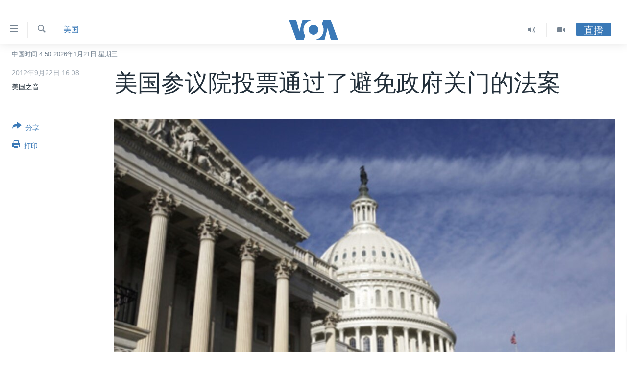

--- FILE ---
content_type: text/html; charset=utf-8
request_url: https://www.voachinese.com/a/us-senators-vote-to-avoud-government-shut-down-20120922/1512854.html
body_size: 14385
content:

<!DOCTYPE html>
<html lang="zh" dir="ltr" class="no-js">
<head>
<link href="/Content/responsive/VOA/zh-CN/VOA-zh-CN.css?&amp;av=0.0.0.0&amp;cb=306" rel="stylesheet"/>
<script src="https://tags.voachinese.com/voa-pangea/prod/utag.sync.js"></script> <script type='text/javascript' src='https://www.youtube.com/iframe_api' async></script>
<script type="text/javascript">
//a general 'js' detection, must be on top level in <head>, due to CSS performance
document.documentElement.className = "js";
var cacheBuster = "306";
var appBaseUrl = "/";
var imgEnhancerBreakpoints = [0, 144, 256, 408, 650, 1023, 1597];
var isLoggingEnabled = false;
var isPreviewPage = false;
var isLivePreviewPage = false;
if (!isPreviewPage) {
window.RFE = window.RFE || {};
window.RFE.cacheEnabledByParam = window.location.href.indexOf('nocache=1') === -1;
const url = new URL(window.location.href);
const params = new URLSearchParams(url.search);
// Remove the 'nocache' parameter
params.delete('nocache');
// Update the URL without the 'nocache' parameter
url.search = params.toString();
window.history.replaceState(null, '', url.toString());
} else {
window.addEventListener('load', function() {
const links = window.document.links;
for (let i = 0; i < links.length; i++) {
links[i].href = '#';
links[i].target = '_self';
}
})
}
var pwaEnabled = false;
var swCacheDisabled;
</script>
<meta charset="utf-8" />
<title>美国参议院投票通过了避免政府关门的法案</title>
<meta name="description" content="美国参议院星期六凌晨批准了一项法案，为政府提供今后6个月的经费，防止政府在10月关门。预期奥巴马总统会签署这个法案，使之成为法律。这个法案是以62票比30票通过的。共和党参议员兰德.保罗曾力图阻止参议院就这个法案投票....." />
<meta name="keywords" content="美国" />
<meta name="viewport" content="width=device-width, initial-scale=1.0" />
<meta http-equiv="X-UA-Compatible" content="IE=edge" />
<meta name="robots" content="max-image-preview:large"><meta property="fb:pages" content="79273905685" />
<meta name="msvalidate.01" content="3286EE554B6F672A6F2E608C02343C0E" />
<link href="https://www.voachinese.com/a/us-senators-vote-to-avoud-government-shut-down-20120922/1512854.html" rel="canonical" />
<meta name="apple-mobile-web-app-title" content="美国之音" />
<meta name="apple-mobile-web-app-status-bar-style" content="black" />
<meta name="apple-itunes-app" content="app-id=632618796, app-argument=//1512854.ltr" />
<meta content="美国参议院投票通过了避免政府关门的法案" property="og:title" />
<meta content="美国参议院星期六凌晨批准了一项法案，为政府提供今后6个月的经费，防止政府在10月关门。预期奥巴马总统会签署这个法案，使之成为法律。这个法案是以62票比30票通过的。共和党参议员兰德.保罗曾力图阻止参议院就这个法案投票....." property="og:description" />
<meta content="article" property="og:type" />
<meta content="https://www.voachinese.com/a/us-senators-vote-to-avoud-government-shut-down-20120922/1512854.html" property="og:url" />
<meta content="美国之音" property="og:site_name" />
<meta content="https://www.facebook.com/voachinese" property="article:publisher" />
<meta content="https://gdb.voanews.com/f7fc90ee-0589-430e-b3ac-d6529af5bb8f_w1200_h630.jpg" property="og:image" />
<meta content="1200" property="og:image:width" />
<meta content="630" property="og:image:height" />
<meta content="373799889356691" property="fb:app_id" />
<meta content="美国之音" name="Author" />
<meta content="summary_large_image" name="twitter:card" />
<meta content="@voachinese" name="twitter:site" />
<meta content="https://gdb.voanews.com/f7fc90ee-0589-430e-b3ac-d6529af5bb8f_w1200_h630.jpg" name="twitter:image" />
<meta content="美国参议院投票通过了避免政府关门的法案" name="twitter:title" />
<meta content="美国参议院星期六凌晨批准了一项法案，为政府提供今后6个月的经费，防止政府在10月关门。预期奥巴马总统会签署这个法案，使之成为法律。这个法案是以62票比30票通过的。共和党参议员兰德.保罗曾力图阻止参议院就这个法案投票....." name="twitter:description" />
<link rel="amphtml" href="https://www.voachinese.com/amp/us-senators-vote-to-avoud-government-shut-down-20120922/1512854.html" />
<script type="application/ld+json">{"articleSection":"美国","isAccessibleForFree":true,"headline":"美国参议院投票通过了避免政府关门的法案","inLanguage":"zh-CN","keywords":"美国","author":{"@type":"Person","url":"https://www.voachinese.com/author/美国之音/kgmit","description":"","image":{"@type":"ImageObject"},"name":"美国之音"},"datePublished":"2012-09-22 08:08:10Z","dateModified":"2012-09-22 10:38:10Z","publisher":{"logo":{"width":512,"height":220,"@type":"ImageObject","url":"https://www.voachinese.com/Content/responsive/VOA/zh-CN/img/logo.png"},"@type":"NewsMediaOrganization","url":"https://www.voachinese.com","sameAs":["https://twitter.com/voachinese","https://www.youtube.com/voachinese","https://www.facebook.com/voachinese","https://www.instagram.com/voachinese/","https://www.threads.com/@voachinese","https://t.me/voachinese","https://www.whatsapp.com/channel/0029VasToscK0IBfPwWJIn3o"],"name":"美国之音中文网","alternateName":""},"@context":"https://schema.org","@type":"NewsArticle","mainEntityOfPage":"https://www.voachinese.com/a/us-senators-vote-to-avoud-government-shut-down-20120922/1512854.html","url":"https://www.voachinese.com/a/us-senators-vote-to-avoud-government-shut-down-20120922/1512854.html","description":"美国参议院星期六凌晨批准了一项法案，为政府提供今后6个月的经费，防止政府在10月关门。预期奥巴马总统会签署这个法案，使之成为法律。这个法案是以62票比30票通过的。共和党参议员兰德.保罗曾力图阻止参议院就这个法案投票.....","image":{"width":1080,"height":608,"@type":"ImageObject","url":"https://gdb.voanews.com/f7fc90ee-0589-430e-b3ac-d6529af5bb8f_w1080_h608.jpg"},"name":"美国参议院投票通过了避免政府关门的法案"}</script>
<script src="/Scripts/responsive/infographics.b?v=dVbZ-Cza7s4UoO3BqYSZdbxQZVF4BOLP5EfYDs4kqEo1&amp;av=0.0.0.0&amp;cb=306"></script>
<script src="/Scripts/responsive/loader.b?v=Q26XNwrL6vJYKjqFQRDnx01Lk2pi1mRsuLEaVKMsvpA1&amp;av=0.0.0.0&amp;cb=306"></script>
<link rel="icon" type="image/svg+xml" href="/Content/responsive/VOA/img/webApp/favicon.svg" />
<link rel="alternate icon" href="/Content/responsive/VOA/img/webApp/favicon.ico" />
<link rel="apple-touch-icon" sizes="152x152" href="/Content/responsive/VOA/img/webApp/ico-152x152.png" />
<link rel="apple-touch-icon" sizes="144x144" href="/Content/responsive/VOA/img/webApp/ico-144x144.png" />
<link rel="apple-touch-icon" sizes="114x114" href="/Content/responsive/VOA/img/webApp/ico-114x114.png" />
<link rel="apple-touch-icon" sizes="72x72" href="/Content/responsive/VOA/img/webApp/ico-72x72.png" />
<link rel="apple-touch-icon-precomposed" href="/Content/responsive/VOA/img/webApp/ico-57x57.png" />
<link rel="icon" sizes="192x192" href="/Content/responsive/VOA/img/webApp/ico-192x192.png" />
<link rel="icon" sizes="128x128" href="/Content/responsive/VOA/img/webApp/ico-128x128.png" />
<meta name="msapplication-TileColor" content="#ffffff" />
<meta name="msapplication-TileImage" content="/Content/responsive/VOA/img/webApp/ico-144x144.png" />
<link rel="alternate" type="application/rss+xml" title="VOA - Top Stories [RSS]" href="/api/" />
<link rel="sitemap" type="application/rss+xml" href="/sitemap.xml" />
</head>
<body class=" nav-no-loaded cc_theme pg-article print-lay-article js-category-to-nav nojs-images date-time-enabled">
<script type="text/javascript" >
var analyticsData = {url:"https://www.voachinese.com/a/us-senators-vote-to-avoud-government-shut-down-20120922/1512854.html",property_id:"521",article_uid:"1512854",page_title:"美国参议院投票通过了避免政府关门的法案",page_type:"article",content_type:"article",subcontent_type:"article",last_modified:"2012-09-22 10:38:10Z",pub_datetime:"2012-09-22 08:08:10Z",pub_year:"2012",pub_month:"09",pub_day:"22",pub_hour:"08",pub_weekday:"Saturday",section:"美国",english_section:"us",byline:"美国之音",categories:"us",domain:"www.voachinese.com",language:"Mandarin",language_service:"VOA Mandarin",platform:"web",copied:"no",copied_article:"",copied_title:"",runs_js:"Yes",cms_release:"8.44.0.0.306",enviro_type:"prod",slug:"us-senators-vote-to-avoud-government-shut-down-20120922",entity:"VOA",short_language_service:"MAN",platform_short:"W",page_name:"美国参议院投票通过了避免政府关门的法案"};
</script>
<noscript><iframe src="https://www.googletagmanager.com/ns.html?id=GTM-N8MP7P" height="0" width="0" style="display:none;visibility:hidden"></iframe></noscript><script type="text/javascript" data-cookiecategory="analytics">
var gtmEventObject = Object.assign({}, analyticsData, {event: 'page_meta_ready'});window.dataLayer = window.dataLayer || [];window.dataLayer.push(gtmEventObject);
if (top.location === self.location) { //if not inside of an IFrame
var renderGtm = "true";
if (renderGtm === "true") {
(function(w,d,s,l,i){w[l]=w[l]||[];w[l].push({'gtm.start':new Date().getTime(),event:'gtm.js'});var f=d.getElementsByTagName(s)[0],j=d.createElement(s),dl=l!='dataLayer'?'&l='+l:'';j.async=true;j.src='//www.googletagmanager.com/gtm.js?id='+i+dl;f.parentNode.insertBefore(j,f);})(window,document,'script','dataLayer','GTM-N8MP7P');
}
}
</script>
<!--Analytics tag js version start-->
<script type="text/javascript" data-cookiecategory="analytics">
var utag_data = Object.assign({}, analyticsData, {});
if(typeof(TealiumTagFrom)==='function' && typeof(TealiumTagSearchKeyword)==='function') {
var utag_from=TealiumTagFrom();var utag_searchKeyword=TealiumTagSearchKeyword();
if(utag_searchKeyword!=null && utag_searchKeyword!=='' && utag_data["search_keyword"]==null) utag_data["search_keyword"]=utag_searchKeyword;if(utag_from!=null && utag_from!=='') utag_data["from"]=TealiumTagFrom();}
if(window.top!== window.self&&utag_data.page_type==="snippet"){utag_data.page_type = 'iframe';}
try{if(window.top!==window.self&&window.self.location.hostname===window.top.location.hostname){utag_data.platform = 'self-embed';utag_data.platform_short = 'se';}}catch(e){if(window.top!==window.self&&window.self.location.search.includes("platformType=self-embed")){utag_data.platform = 'cross-promo';utag_data.platform_short = 'cp';}}
(function(a,b,c,d){ a="https://tags.voachinese.com/voa-pangea/prod/utag.js"; b=document;c="script";d=b.createElement(c);d.src=a;d.type="text/java"+c;d.async=true; a=b.getElementsByTagName(c)[0];a.parentNode.insertBefore(d,a); })();
</script>
<!--Analytics tag js version end-->
<!-- Analytics tag management NoScript -->
<noscript>
<img style="position: absolute; border: none;" src="https://ssc.voachinese.com/b/ss/bbgprod,bbgentityvoa/1/G.4--NS/1169154184?pageName=voa%3aman%3aw%3aarticle%3a%e7%be%8e%e5%9b%bd%e5%8f%82%e8%ae%ae%e9%99%a2%e6%8a%95%e7%a5%a8%e9%80%9a%e8%bf%87%e4%ba%86%e9%81%bf%e5%85%8d%e6%94%bf%e5%ba%9c%e5%85%b3%e9%97%a8%e7%9a%84%e6%b3%95%e6%a1%88&amp;c6=%e7%be%8e%e5%9b%bd%e5%8f%82%e8%ae%ae%e9%99%a2%e6%8a%95%e7%a5%a8%e9%80%9a%e8%bf%87%e4%ba%86%e9%81%bf%e5%85%8d%e6%94%bf%e5%ba%9c%e5%85%b3%e9%97%a8%e7%9a%84%e6%b3%95%e6%a1%88&amp;v36=8.44.0.0.306&amp;v6=D=c6&amp;g=https%3a%2f%2fwww.voachinese.com%2fa%2fus-senators-vote-to-avoud-government-shut-down-20120922%2f1512854.html&amp;c1=D=g&amp;v1=D=g&amp;events=event1,event52&amp;c16=voa%20mandarin&amp;v16=D=c16&amp;c5=us&amp;v5=D=c5&amp;ch=%e7%be%8e%e5%9b%bd&amp;c15=mandarin&amp;v15=D=c15&amp;c4=article&amp;v4=D=c4&amp;c14=1512854&amp;v14=D=c14&amp;v20=no&amp;c17=web&amp;v17=D=c17&amp;mcorgid=518abc7455e462b97f000101%40adobeorg&amp;server=www.voachinese.com&amp;pageType=D=c4&amp;ns=bbg&amp;v29=D=server&amp;v25=voa&amp;v30=521&amp;v105=D=User-Agent " alt="analytics" width="1" height="1" /></noscript>
<!-- End of Analytics tag management NoScript -->
<div class="google-translate-container">
<div id="google_translate_element" data-page-language="zh-CN" data-included-languages="zh-CN,zh-TW"></div>
</div>
<!--*** Accessibility links - For ScreenReaders only ***-->
<section>
<div class="sr-only">
<h2>无障碍链接</h2>
<ul>
<li><a href="#content" data-disable-smooth-scroll="1">跳转到内容</a></li>
<li><a href="#navigation" data-disable-smooth-scroll="1">跳转到导航</a></li>
<li><a href="#txtHeaderSearch" data-disable-smooth-scroll="1">跳转到检索</a></li>
</ul>
</div>
</section>
<div dir="ltr">
<div id="page">
<aside>
<div class="c-lightbox overlay-modal">
<div class="c-lightbox__intro">
<h2 class="c-lightbox__intro-title"></h2>
<button class="btn btn--rounded c-lightbox__btn c-lightbox__intro-next" title="下一页">
<span class="ico ico--rounded ico-chevron-forward"></span>
<span class="sr-only">下一页</span>
</button>
</div>
<div class="c-lightbox__nav">
<button class="btn btn--rounded c-lightbox__btn c-lightbox__btn--close" title="关闭">
<span class="ico ico--rounded ico-close"></span>
<span class="sr-only">关闭</span>
</button>
<button class="btn btn--rounded c-lightbox__btn c-lightbox__btn--prev" title="上一页">
<span class="ico ico--rounded ico-chevron-backward"></span>
<span class="sr-only">上一页</span>
</button>
<button class="btn btn--rounded c-lightbox__btn c-lightbox__btn--next" title="下一页">
<span class="ico ico--rounded ico-chevron-forward"></span>
<span class="sr-only">下一页</span>
</button>
</div>
<div class="c-lightbox__content-wrap">
<figure class="c-lightbox__content">
<span class="c-spinner c-spinner--lightbox">
<img src="/Content/responsive/img/player-spinner.png"
alt="请稍等"
title="请稍等" />
</span>
<div class="c-lightbox__img">
<div class="thumb">
<img src="" alt="" />
</div>
</div>
<figcaption>
<div class="c-lightbox__info c-lightbox__info--foot">
<span class="c-lightbox__counter"></span>
<span class="caption c-lightbox__caption"></span>
</div>
</figcaption>
</figure>
</div>
<div class="hidden">
<div class="content-advisory__box content-advisory__box--lightbox">
<span class="content-advisory__box-text">此图片内容敏感，有些人可能会觉得反感或不安。</span>
<button class="btn btn--transparent content-advisory__box-btn m-t-md" value="text" type="button">
<span class="btn__text">
点击显示
</span>
</button>
</div>
</div>
</div>
<div class="print-dialogue">
<div class="container">
<h3 class="print-dialogue__title section-head">Print Options:</h3>
<div class="print-dialogue__opts">
<ul class="print-dialogue__opt-group">
<li class="form__group form__group--checkbox">
<input class="form__check " id="checkboxImages" name="checkboxImages" type="checkbox" checked="checked" />
<label for="checkboxImages" class="form__label m-t-md">图片</label>
</li>
<li class="form__group form__group--checkbox">
<input class="form__check " id="checkboxMultimedia" name="checkboxMultimedia" type="checkbox" checked="checked" />
<label for="checkboxMultimedia" class="form__label m-t-md">Multimedia</label>
</li>
</ul>
<ul class="print-dialogue__opt-group">
<li class="form__group form__group--checkbox">
<input class="form__check " id="checkboxEmbedded" name="checkboxEmbedded" type="checkbox" checked="checked" />
<label for="checkboxEmbedded" class="form__label m-t-md">Embedded Content</label>
</li>
<li class="hidden">
<input class="form__check " id="checkboxComments" name="checkboxComments" type="checkbox" />
<label for="checkboxComments" class="form__label m-t-md">评论</label>
</li>
</ul>
</div>
<div class="print-dialogue__buttons">
<button class="btn btn--secondary close-button" type="button" title="取消">
<span class="btn__text ">取消</span>
</button>
<button class="btn btn-cust-print m-l-sm" type="button" title="打印">
<span class="btn__text ">打印</span>
</button>
</div>
</div>
</div>
<div class="ctc-message pos-fix">
<div class="ctc-message__inner">Link has been copied to clipboard</div>
</div>
</aside>
<div class="hdr-20 hdr-20--big">
<div class="hdr-20__inner">
<div class="hdr-20__max pos-rel">
<div class="hdr-20__side hdr-20__side--primary d-flex">
<label data-for="main-menu-ctrl" data-switcher-trigger="true" data-switch-target="main-menu-ctrl" class="burger hdr-trigger pos-rel trans-trigger" data-trans-evt="click" data-trans-id="menu">
<span class="ico ico-close hdr-trigger__ico hdr-trigger__ico--close burger__ico burger__ico--close"></span>
<span class="ico ico-menu hdr-trigger__ico hdr-trigger__ico--open burger__ico burger__ico--open"></span>
</label>
<div class="menu-pnl pos-fix trans-target" data-switch-target="main-menu-ctrl" data-trans-id="menu">
<div class="menu-pnl__inner">
<nav class="main-nav menu-pnl__item menu-pnl__item--first">
<ul class="main-nav__list accordeon" data-analytics-tales="false" data-promo-name="link" data-location-name="nav,secnav">
<li class="main-nav__item">
<a class="main-nav__item-name main-nav__item-name--link" href="/p/9647.html" title="主页" data-item-name="voachinese-index-news" >主页</a>
</li>
<li class="main-nav__item">
<a class="main-nav__item-name main-nav__item-name--link" href="/US" title="美国" data-item-name="USNews" >美国</a>
</li>
<li class="main-nav__item">
<a class="main-nav__item-name main-nav__item-name--link" href="/p/6197.html" title="中国" data-item-name="ChinaNews" >中国</a>
</li>
<li class="main-nav__item">
<a class="main-nav__item-name main-nav__item-name--link" href="/Taiwan" title="台湾" data-item-name="TaiwanNews" >台湾</a>
</li>
<li class="main-nav__item">
<a class="main-nav__item-name main-nav__item-name--link" href="/p/7681.html" title="港澳" data-item-name="HongKongMacau" >港澳</a>
</li>
<li class="main-nav__item accordeon__item" data-switch-target="menu-item-1772">
<label class="main-nav__item-name main-nav__item-name--label accordeon__control-label" data-switcher-trigger="true" data-for="menu-item-1772">
国际
<span class="ico ico-chevron-down main-nav__chev"></span>
</label>
<div class="main-nav__sub-list">
<a class="main-nav__item-name main-nav__item-name--link main-nav__item-name--sub" href="/p/6143.html" title="最新国际新闻" data-item-name="WorldNews" >最新国际新闻</a>
<a class="main-nav__item-name main-nav__item-name--link main-nav__item-name--sub" href="/z/1745" title="印太" data-item-name="indo-pacific" >印太</a>
<a class="main-nav__item-name main-nav__item-name--link main-nav__item-name--sub" href="/z/1759" title="中东" data-item-name="middle-east" >中东</a>
<a class="main-nav__item-name main-nav__item-name--link main-nav__item-name--sub" href="/z/1753" title="欧洲" data-item-name="europe" >欧洲</a>
<a class="main-nav__item-name main-nav__item-name--link main-nav__item-name--sub" href="/z/1741" title="非洲" data-item-name="africa" >非洲</a>
<a class="main-nav__item-name main-nav__item-name--link main-nav__item-name--sub" href="/z/1742" title="美洲" data-item-name="latin-america" >美洲</a>
<a class="main-nav__item-name main-nav__item-name--link main-nav__item-name--sub" href="/z/5374" title="全球议题" data-item-name="global-issues" >全球议题</a>
</div>
</li>
<li class="main-nav__item accordeon__item" data-switch-target="menu-item-1887">
<label class="main-nav__item-name main-nav__item-name--label accordeon__control-label" data-switcher-trigger="true" data-for="menu-item-1887">
分类新闻
<span class="ico ico-chevron-down main-nav__chev"></span>
</label>
<div class="main-nav__sub-list">
<a class="main-nav__item-name main-nav__item-name--link main-nav__item-name--sub" href="/z/1748" title="经济&#183;金融&#183;贸易" data-item-name="economics-trade" >经济&#183;金融&#183;贸易</a>
<a class="main-nav__item-name main-nav__item-name--link main-nav__item-name--sub" href="/z/5120" title="人权&#183;法律&#183;宗教" data-item-name="rights-law-religions" >人权&#183;法律&#183;宗教</a>
<a class="main-nav__item-name main-nav__item-name--link main-nav__item-name--sub" href="/z/5679" title="科教&#183;文娱&#183;体健" data-item-name="science-education-culture-entertainment-sports-health" >科教&#183;文娱&#183;体健</a>
<a class="main-nav__item-name main-nav__item-name--link main-nav__item-name--sub" href="/z/1772" title="军事" data-item-name="military" >军事</a>
<a class="main-nav__item-name main-nav__item-name--link main-nav__item-name--sub" href="/z/2191" title="劳工" data-item-name="labor" >劳工</a>
<a class="main-nav__item-name main-nav__item-name--link main-nav__item-name--sub" href="/z/1752" title="环境" data-item-name="environment" >环境</a>
</div>
</li>
<li class="main-nav__item">
<a class="main-nav__item-name main-nav__item-name--link" href="/p/5625.html" title="美中关系" data-item-name="USChinaRelations" >美中关系</a>
</li>
<li class="main-nav__item accordeon__item" data-switch-target="menu-item-1869">
<label class="main-nav__item-name main-nav__item-name--label accordeon__control-label" data-switcher-trigger="true" data-for="menu-item-1869">
热点专题
<span class="ico ico-chevron-down main-nav__chev"></span>
</label>
<div class="main-nav__sub-list">
<a class="main-nav__item-name main-nav__item-name--link main-nav__item-name--sub" href="/z/8213" title="白宫要闻" data-item-name="voa-white-house-news" >白宫要闻</a>
<a class="main-nav__item-name main-nav__item-name--link main-nav__item-name--sub" href="/p/6107.html" title="国会报道" data-item-name="Capitol-Report-interviews-congress" >国会报道</a>
<a class="main-nav__item-name main-nav__item-name--link main-nav__item-name--sub" href="/p/6138.html" title="美国之音专访" data-item-name="Interviews" >美国之音专访</a>
<a class="main-nav__item-name main-nav__item-name--link main-nav__item-name--sub" href="/z/1766" title="重要讲话与声明" data-item-name="speeches" >重要讲话与声明</a>
<a class="main-nav__item-name main-nav__item-name--link main-nav__item-name--sub" href="/p/6097.html" title="台海两岸关系" data-item-name="CrossStraitRelations" >台海两岸关系</a>
<a class="main-nav__item-name main-nav__item-name--link main-nav__item-name--sub" href="/p/5626.html" title="南中国海争端" data-item-name="SouthChinaSeaDisputes" >南中国海争端</a>
<a class="main-nav__item-name main-nav__item-name--link main-nav__item-name--sub" href="/z/7759" title="关注西藏" data-item-name="tibet" >关注西藏</a>
<a class="main-nav__item-name main-nav__item-name--link main-nav__item-name--sub" href="/z/2393" title="关注新疆" data-item-name="xinjiang" >关注新疆</a>
</div>
</li>
<li class="main-nav__item">
<a class="main-nav__item-name main-nav__item-name--link" href="/p/3854.html" title="VOA视频" data-item-name="VOAChineseVideos" >VOA视频</a>
</li>
<li class="main-nav__item">
<a class="main-nav__item-name main-nav__item-name--link" href="/z/8350" title="中文广播" data-item-name="Mandarin-radio" >中文广播</a>
</li>
</ul>
</nav>
<div class="menu-pnl__item menu-pnl__item--social">
<h5 class="menu-pnl__sub-head">关注我们</h5>
<a href="https://twitter.com/voachinese" title="在X(推特)上关注我们" data-analytics-text="follow_on_twitter" class="btn btn--rounded btn--social-inverted menu-pnl__btn js-social-btn btn-twitter" target="_blank" rel="noopener">
<span class="ico ico-twitter ico--rounded"></span>
</a>
<a href="https://www.youtube.com/voachinese" title="在YouTube上关注我们" data-analytics-text="follow_on_youtube" class="btn btn--rounded btn--social-inverted menu-pnl__btn js-social-btn btn-youtube" target="_blank" rel="noopener">
<span class="ico ico-youtube ico--rounded"></span>
</a>
<a href="https://www.facebook.com/voachinese" title="在脸书关注我们" data-analytics-text="follow_on_facebook" class="btn btn--rounded btn--social-inverted menu-pnl__btn js-social-btn btn-facebook" target="_blank" rel="noopener">
<span class="ico ico-facebook-alt ico--rounded"></span>
</a>
<a href="https://www.instagram.com/voachinese/" title="在Instagram上关注我们" data-analytics-text="follow_on_instagram" class="btn btn--rounded btn--social-inverted menu-pnl__btn js-social-btn btn-instagram" target="_blank" rel="noopener">
<span class="ico ico-instagram ico--rounded"></span>
</a>
<a href="https://www.threads.com/@voachinese" title="在Threads上关注我们" data-analytics-text="follow_on_threads" class="btn btn--rounded btn--social-inverted menu-pnl__btn js-social-btn btn-threads" target="_blank" rel="noopener">
<span class="ico ico-threads ico--rounded"></span>
</a>
<a href="https://t.me/voachinese" title="在Telegram上关注我们" data-analytics-text="follow_on_telegram" class="btn btn--rounded btn--social-inverted menu-pnl__btn js-social-btn btn-telegram" target="_blank" rel="noopener">
<span class="ico ico-telegram ico--rounded"></span>
</a>
<a href="https://www.whatsapp.com/channel/0029VasToscK0IBfPwWJIn3o" title="在WhatsApp上关注我们" data-analytics-text="follow_on_whatsapp_desktop" class="btn btn--rounded btn--social-inverted menu-pnl__btn js-social-btn btn-whatsapp visible-md-inline-block visible-lg-inline-block" target="_blank" rel="noopener">
<span class="ico ico-whatsapp ico--rounded"></span>
</a>
</div>
<div class="menu-pnl__item">
<a href="/navigation/allsites" class="menu-pnl__item-link">
<span class="ico ico-languages "></span>
其他语言网站
</a>
</div>
</div>
</div>
<label data-for="top-search-ctrl" data-switcher-trigger="true" data-switch-target="top-search-ctrl" class="top-srch-trigger hdr-trigger">
<span class="ico ico-close hdr-trigger__ico hdr-trigger__ico--close top-srch-trigger__ico top-srch-trigger__ico--close"></span>
<span class="ico ico-search hdr-trigger__ico hdr-trigger__ico--open top-srch-trigger__ico top-srch-trigger__ico--open"></span>
</label>
<div class="srch-top srch-top--in-header" data-switch-target="top-search-ctrl">
<div class="container">
<form action="/s" class="srch-top__form srch-top__form--in-header" id="form-topSearchHeader" method="get" role="search"><label for="txtHeaderSearch" class="sr-only">检索</label>
<input type="text" id="txtHeaderSearch" name="k" placeholder="检索" accesskey="s" value="" class="srch-top__input analyticstag-event" onkeydown="if (event.keyCode === 13) { FireAnalyticsTagEventOnSearch('search', $dom.get('#txtHeaderSearch')[0].value) }" />
<button title="检索" type="submit" class="btn btn--top-srch analyticstag-event" onclick="FireAnalyticsTagEventOnSearch('search', $dom.get('#txtHeaderSearch')[0].value) ">
<span class="ico ico-search"></span>
</button></form>
</div>
</div>
<a href="/" class="main-logo-link">
<img src="/Content/responsive/VOA/zh-CN/img/logo-compact.svg" class="main-logo main-logo--comp" alt="site logo">
<img src="/Content/responsive/VOA/zh-CN/img/logo.svg" class="main-logo main-logo--big" alt="site logo">
</a>
</div>
<div class="hdr-20__side hdr-20__side--secondary d-flex">
<a href="/p/3854.html" title="Video" class="hdr-20__secondary-item" data-item-name="video">
<span class="ico ico-video hdr-20__secondary-icon"></span>
</a>
<a href="/z/8350" title="Audio" class="hdr-20__secondary-item" data-item-name="audio">
<span class="ico ico-audio hdr-20__secondary-icon"></span>
</a>
<a href="/s" title="检索" class="hdr-20__secondary-item hdr-20__secondary-item--search" data-item-name="search">
<span class="ico ico-search hdr-20__secondary-icon hdr-20__secondary-icon--search"></span>
</a>
<div class="hdr-20__secondary-item live-b-drop">
<div class="live-b-drop__off">
<a href="/live/" class="live-b-drop__link" title="直播" data-item-name="live">
<span class="badge badge--live-btn badge--live-btn-off">
直播
</span>
</a>
</div>
<div class="live-b-drop__on hidden">
<label data-for="live-ctrl" data-switcher-trigger="true" data-switch-target="live-ctrl" class="live-b-drop__label pos-rel">
<span class="badge badge--live badge--live-btn">
直播
</span>
<span class="ico ico-close live-b-drop__label-ico live-b-drop__label-ico--close"></span>
</label>
<div class="live-b-drop__panel" id="targetLivePanelDiv" data-switch-target="live-ctrl"></div>
</div>
</div>
<div class="srch-bottom">
<form action="/s" class="srch-bottom__form d-flex" id="form-bottomSearch" method="get" role="search"><label for="txtSearch" class="sr-only">检索</label>
<input type="search" id="txtSearch" name="k" placeholder="检索" accesskey="s" value="" class="srch-bottom__input analyticstag-event" onkeydown="if (event.keyCode === 13) { FireAnalyticsTagEventOnSearch('search', $dom.get('#txtSearch')[0].value) }" />
<button title="检索" type="submit" class="btn btn--bottom-srch analyticstag-event" onclick="FireAnalyticsTagEventOnSearch('search', $dom.get('#txtSearch')[0].value) ">
<span class="ico ico-search"></span>
</button></form>
</div>
</div>
<img src="/Content/responsive/VOA/zh-CN/img/logo-print.gif" class="logo-print" alt="site logo">
<img src="/Content/responsive/VOA/zh-CN/img/logo-print_color.png" class="logo-print logo-print--color" alt="site logo">
</div>
</div>
</div>
<script>
if (document.body.className.indexOf('pg-home') > -1) {
var nav2In = document.querySelector('.hdr-20__inner');
var nav2Sec = document.querySelector('.hdr-20__side--secondary');
var secStyle = window.getComputedStyle(nav2Sec);
if (nav2In && window.pageYOffset < 150 && secStyle['position'] !== 'fixed') {
nav2In.classList.add('hdr-20__inner--big')
}
}
</script>
<div class="c-hlights c-hlights--breaking c-hlights--no-item" data-hlight-display="mobile,desktop">
<div class="c-hlights__wrap container p-0">
<div class="c-hlights__nav">
<a role="button" href="#" title="上一页">
<span class="ico ico-chevron-backward m-0"></span>
<span class="sr-only">上一页</span>
</a>
<a role="button" href="#" title="下一页">
<span class="ico ico-chevron-forward m-0"></span>
<span class="sr-only">下一页</span>
</a>
</div>
<span class="c-hlights__label">
<span class="">VOA快讯</span>
<span class="switcher-trigger">
<label data-for="more-less-1" data-switcher-trigger="true" class="switcher-trigger__label switcher-trigger__label--more p-b-0" title="更多内容">
<span class="ico ico-chevron-down"></span>
</label>
<label data-for="more-less-1" data-switcher-trigger="true" class="switcher-trigger__label switcher-trigger__label--less p-b-0" title="显示更少内容">
<span class="ico ico-chevron-up"></span>
</label>
</span>
</span>
<ul class="c-hlights__items switcher-target" data-switch-target="more-less-1">
</ul>
</div>
</div> <div class="date-time-area ">
<div class="container">
<span class="date-time">
中国时间 4:50 2026年1月21日 星期三
</span>
</div>
</div>
<div id="content">
<main class="container">
<div class="hdr-container">
<div class="row">
<div class="col-category col-xs-12 col-md-2 pull-left"> <div class="category js-category">
<a class="" href="/z/1746">美国</a> </div>
</div><div class="col-title col-xs-12 col-md-10 pull-right"> <h1 class="title pg-title">
美国参议院投票通过了避免政府关门的法案
</h1>
</div><div class="col-publishing-details col-xs-12 col-sm-12 col-md-2 pull-left"> <div class="publishing-details ">
<div class="published">
<span class="date" title="中国时间">
<time pubdate="pubdate" datetime="2012-09-22T16:08:10+08:00">
2012年9月22日 16:08
</time>
</span>
</div>
<div class="links">
<ul class="links__list links__list--column">
<li class="links__item">
美国之音
</li>
</ul>
</div>
</div>
</div><div class="col-lg-12 separator"> <div class="separator">
<hr class="title-line" />
</div>
</div><div class="col-multimedia col-xs-12 col-md-10 pull-right"> <div class="cover-media">
<figure class="media-image js-media-expand">
<div class="img-wrap">
<div class="thumb thumb16_9">
<img src="https://gdb.voanews.com/f7fc90ee-0589-430e-b3ac-d6529af5bb8f_w250_r1_s.jpg" alt="美国国会大厦" />
</div>
</div>
<figcaption>
<span class="caption">美国国会大厦</span>
</figcaption>
</figure>
</div>
</div><div class="col-xs-12 col-md-2 pull-left article-share pos-rel"> <div class="share--box">
<div class="sticky-share-container" style="display:none">
<div class="container">
<a href="https://www.voachinese.com" id="logo-sticky-share">&nbsp;</a>
<div class="pg-title pg-title--sticky-share">
美国参议院投票通过了避免政府关门的法案
</div>
<div class="sticked-nav-actions">
<!--This part is for sticky navigation display-->
<p class="buttons link-content-sharing p-0 ">
<button class="btn btn--link btn-content-sharing p-t-0 " id="btnContentSharing" value="text" role="Button" type="" title="切换共享选项">
<span class="ico ico-share ico--l"></span>
<span class="btn__text ">
分享
</span>
</button>
</p>
<aside class="content-sharing js-content-sharing js-content-sharing--apply-sticky content-sharing--sticky"
role="complementary"
data-share-url="https://www.voachinese.com/a/us-senators-vote-to-avoud-government-shut-down-20120922/1512854.html" data-share-title="美国参议院投票通过了避免政府关门的法案" data-share-text="美国参议院星期六凌晨批准了一项法案，为政府提供今后6个月的经费，防止政府在10月关门。预期奥巴马总统会签署这个法案，使之成为法律。这个法案是以62票比30票通过的。共和党参议员兰德.保罗曾力图阻止参议院就这个法案投票.....">
<div class="content-sharing__popover">
<h6 class="content-sharing__title">分享</h6>
<button href="#close" id="btnCloseSharing" class="btn btn--text-like content-sharing__close-btn">
<span class="ico ico-close ico--l"></span>
</button>
<ul class="content-sharing__list">
<li class="content-sharing__item">
<div class="ctc ">
<input type="text" class="ctc__input" readonly="readonly">
<a href="" js-href="https://www.voachinese.com/a/us-senators-vote-to-avoud-government-shut-down-20120922/1512854.html" class="content-sharing__link ctc__button">
<span class="ico ico-copy-link ico--rounded ico--s"></span>
<span class="content-sharing__link-text">复制链接</span>
</a>
</div>
</li>
<li class="content-sharing__item">
<a href="https://facebook.com/sharer.php?u=https%3a%2f%2fwww.voachinese.com%2fa%2fus-senators-vote-to-avoud-government-shut-down-20120922%2f1512854.html"
data-analytics-text="share_on_facebook"
title="Facebook" target="_blank"
class="content-sharing__link js-social-btn">
<span class="ico ico-facebook ico--rounded ico--s"></span>
<span class="content-sharing__link-text">Facebook</span>
</a>
</li>
<li class="content-sharing__item">
<a href="https://twitter.com/share?url=https%3a%2f%2fwww.voachinese.com%2fa%2fus-senators-vote-to-avoud-government-shut-down-20120922%2f1512854.html&amp;text=%e7%be%8e%e5%9b%bd%e5%8f%82%e8%ae%ae%e9%99%a2%e6%8a%95%e7%a5%a8%e9%80%9a%e8%bf%87%e4%ba%86%e9%81%bf%e5%85%8d%e6%94%bf%e5%ba%9c%e5%85%b3%e9%97%a8%e7%9a%84%e6%b3%95%e6%a1%88&amp;via=voachinese "
data-analytics-text="share_on_twitter"
title="Twitter" target="_blank"
class="content-sharing__link js-social-btn">
<span class="ico ico-twitter ico--rounded ico--s"></span>
<span class="content-sharing__link-text">Twitter</span>
</a>
</li>
<li class="content-sharing__item visible-xs-inline-block visible-sm-inline-block">
<a href="whatsapp://send?text=https%3a%2f%2fwww.voachinese.com%2fa%2fus-senators-vote-to-avoud-government-shut-down-20120922%2f1512854.html"
data-analytics-text="share_on_whatsapp"
title="WhatsApp" target="_blank"
class="content-sharing__link js-social-btn">
<span class="ico ico-whatsapp ico--rounded ico--s"></span>
<span class="content-sharing__link-text">WhatsApp</span>
</a>
</li>
<li class="content-sharing__item visible-md-inline-block visible-lg-inline-block">
<a href="https://web.whatsapp.com/send?text=https%3a%2f%2fwww.voachinese.com%2fa%2fus-senators-vote-to-avoud-government-shut-down-20120922%2f1512854.html"
data-analytics-text="share_on_whatsapp_desktop"
title="WhatsApp" target="_blank"
class="content-sharing__link js-social-btn">
<span class="ico ico-whatsapp ico--rounded ico--s"></span>
<span class="content-sharing__link-text">WhatsApp</span>
</a>
</li>
<li class="content-sharing__item">
<a href="https://telegram.me/share/url?url=https%3a%2f%2fwww.voachinese.com%2fa%2fus-senators-vote-to-avoud-government-shut-down-20120922%2f1512854.html"
data-analytics-text="share_on_telegram"
title="Telegram" target="_blank"
class="content-sharing__link js-social-btn">
<span class="ico ico-telegram ico--rounded ico--s"></span>
<span class="content-sharing__link-text">Telegram</span>
</a>
</li>
<li class="content-sharing__item visible-xs-inline-block visible-sm-inline-block">
<a href="https://line.me/R/msg/text/?https%3a%2f%2fwww.voachinese.com%2fa%2fus-senators-vote-to-avoud-government-shut-down-20120922%2f1512854.html"
data-analytics-text="share_on_line"
title="Line" target="_blank"
class="content-sharing__link js-social-btn">
<span class="ico ico-line ico--rounded ico--s"></span>
<span class="content-sharing__link-text">Line</span>
</a>
</li>
<li class="content-sharing__item visible-md-inline-block visible-lg-inline-block">
<a href="https://timeline.line.me/social-plugin/share?url=https%3a%2f%2fwww.voachinese.com%2fa%2fus-senators-vote-to-avoud-government-shut-down-20120922%2f1512854.html"
data-analytics-text="share_on_line_desktop"
title="Line" target="_blank"
class="content-sharing__link js-social-btn">
<span class="ico ico-line ico--rounded ico--s"></span>
<span class="content-sharing__link-text">Line</span>
</a>
</li>
<li class="content-sharing__item">
<a href="mailto:?body=https%3a%2f%2fwww.voachinese.com%2fa%2fus-senators-vote-to-avoud-government-shut-down-20120922%2f1512854.html&amp;subject=美国参议院投票通过了避免政府关门的法案"
title="Email"
class="content-sharing__link ">
<span class="ico ico-email ico--rounded ico--s"></span>
<span class="content-sharing__link-text">Email</span>
</a>
</li>
</ul>
</div>
</aside>
</div>
</div>
</div>
<div class="links">
<p class="buttons link-content-sharing p-0 ">
<button class="btn btn--link btn-content-sharing p-t-0 " id="btnContentSharing" value="text" role="Button" type="" title="切换共享选项">
<span class="ico ico-share ico--l"></span>
<span class="btn__text ">
分享
</span>
</button>
</p>
<aside class="content-sharing js-content-sharing " role="complementary"
data-share-url="https://www.voachinese.com/a/us-senators-vote-to-avoud-government-shut-down-20120922/1512854.html" data-share-title="美国参议院投票通过了避免政府关门的法案" data-share-text="美国参议院星期六凌晨批准了一项法案，为政府提供今后6个月的经费，防止政府在10月关门。预期奥巴马总统会签署这个法案，使之成为法律。这个法案是以62票比30票通过的。共和党参议员兰德.保罗曾力图阻止参议院就这个法案投票.....">
<div class="content-sharing__popover">
<h6 class="content-sharing__title">分享</h6>
<button href="#close" id="btnCloseSharing" class="btn btn--text-like content-sharing__close-btn">
<span class="ico ico-close ico--l"></span>
</button>
<ul class="content-sharing__list">
<li class="content-sharing__item">
<div class="ctc ">
<input type="text" class="ctc__input" readonly="readonly">
<a href="" js-href="https://www.voachinese.com/a/us-senators-vote-to-avoud-government-shut-down-20120922/1512854.html" class="content-sharing__link ctc__button">
<span class="ico ico-copy-link ico--rounded ico--l"></span>
<span class="content-sharing__link-text">复制链接</span>
</a>
</div>
</li>
<li class="content-sharing__item">
<a href="https://facebook.com/sharer.php?u=https%3a%2f%2fwww.voachinese.com%2fa%2fus-senators-vote-to-avoud-government-shut-down-20120922%2f1512854.html"
data-analytics-text="share_on_facebook"
title="Facebook" target="_blank"
class="content-sharing__link js-social-btn">
<span class="ico ico-facebook ico--rounded ico--l"></span>
<span class="content-sharing__link-text">Facebook</span>
</a>
</li>
<li class="content-sharing__item">
<a href="https://twitter.com/share?url=https%3a%2f%2fwww.voachinese.com%2fa%2fus-senators-vote-to-avoud-government-shut-down-20120922%2f1512854.html&amp;text=%e7%be%8e%e5%9b%bd%e5%8f%82%e8%ae%ae%e9%99%a2%e6%8a%95%e7%a5%a8%e9%80%9a%e8%bf%87%e4%ba%86%e9%81%bf%e5%85%8d%e6%94%bf%e5%ba%9c%e5%85%b3%e9%97%a8%e7%9a%84%e6%b3%95%e6%a1%88&amp;via=voachinese "
data-analytics-text="share_on_twitter"
title="Twitter" target="_blank"
class="content-sharing__link js-social-btn">
<span class="ico ico-twitter ico--rounded ico--l"></span>
<span class="content-sharing__link-text">Twitter</span>
</a>
</li>
<li class="content-sharing__item visible-xs-inline-block visible-sm-inline-block">
<a href="whatsapp://send?text=https%3a%2f%2fwww.voachinese.com%2fa%2fus-senators-vote-to-avoud-government-shut-down-20120922%2f1512854.html"
data-analytics-text="share_on_whatsapp"
title="WhatsApp" target="_blank"
class="content-sharing__link js-social-btn">
<span class="ico ico-whatsapp ico--rounded ico--l"></span>
<span class="content-sharing__link-text">WhatsApp</span>
</a>
</li>
<li class="content-sharing__item visible-md-inline-block visible-lg-inline-block">
<a href="https://web.whatsapp.com/send?text=https%3a%2f%2fwww.voachinese.com%2fa%2fus-senators-vote-to-avoud-government-shut-down-20120922%2f1512854.html"
data-analytics-text="share_on_whatsapp_desktop"
title="WhatsApp" target="_blank"
class="content-sharing__link js-social-btn">
<span class="ico ico-whatsapp ico--rounded ico--l"></span>
<span class="content-sharing__link-text">WhatsApp</span>
</a>
</li>
<li class="content-sharing__item">
<a href="https://telegram.me/share/url?url=https%3a%2f%2fwww.voachinese.com%2fa%2fus-senators-vote-to-avoud-government-shut-down-20120922%2f1512854.html"
data-analytics-text="share_on_telegram"
title="Telegram" target="_blank"
class="content-sharing__link js-social-btn">
<span class="ico ico-telegram ico--rounded ico--l"></span>
<span class="content-sharing__link-text">Telegram</span>
</a>
</li>
<li class="content-sharing__item visible-xs-inline-block visible-sm-inline-block">
<a href="https://line.me/R/msg/text/?https%3a%2f%2fwww.voachinese.com%2fa%2fus-senators-vote-to-avoud-government-shut-down-20120922%2f1512854.html"
data-analytics-text="share_on_line"
title="Line" target="_blank"
class="content-sharing__link js-social-btn">
<span class="ico ico-line ico--rounded ico--l"></span>
<span class="content-sharing__link-text">Line</span>
</a>
</li>
<li class="content-sharing__item visible-md-inline-block visible-lg-inline-block">
<a href="https://timeline.line.me/social-plugin/share?url=https%3a%2f%2fwww.voachinese.com%2fa%2fus-senators-vote-to-avoud-government-shut-down-20120922%2f1512854.html"
data-analytics-text="share_on_line_desktop"
title="Line" target="_blank"
class="content-sharing__link js-social-btn">
<span class="ico ico-line ico--rounded ico--l"></span>
<span class="content-sharing__link-text">Line</span>
</a>
</li>
<li class="content-sharing__item">
<a href="mailto:?body=https%3a%2f%2fwww.voachinese.com%2fa%2fus-senators-vote-to-avoud-government-shut-down-20120922%2f1512854.html&amp;subject=美国参议院投票通过了避免政府关门的法案"
title="Email"
class="content-sharing__link ">
<span class="ico ico-email ico--rounded ico--l"></span>
<span class="content-sharing__link-text">Email</span>
</a>
</li>
</ul>
</div>
</aside>
<p class="link-print visible-md visible-lg buttons p-0">
<button class="btn btn--link btn-print p-t-0" onclick="if (typeof FireAnalyticsTagEvent === 'function') {FireAnalyticsTagEvent({ on_page_event: 'print_story' });}return false" title="打印">
<span class="ico ico-print"></span>
<span class="btn__text">打印</span>
</button>
</p>
</div>
</div>
</div>
</div>
</div>
<div class="body-container">
<div class="row">
<div class="col-xs-12 col-sm-12 col-md-10 col-lg-10 pull-right">
<div class="row">
<div class="col-xs-12 col-sm-12 col-md-8 col-lg-8 pull-left bottom-offset content-offset">
<div id="article-content" class="content-floated-wrap fb-quotable">
<div class="wsw">
美国参议院星期六凌晨批准了一项法案，为政府提供今后6个月的经费，防止政府在10月关门。预期奥巴马总统会签署这个法案，使之成为法律。这个法案是以62票比30票通过的。<br />
<br />
共和党参议员兰德.保罗曾力图阻止参议院就这个法案投票，他想让参议院同时也投票表决他提出的削减对巴基斯坦、埃及和利比亚援助的修正案。<br />
<br />
民主党人占多数的参议院以81票对10票否决了这个削减援助修正案。多数共和党参议员投了反对票。<br />
<br />
保罗参议员说，他本来就没有期望他的修正案会通过，但他要参议员们对他们的选民解释：为什么他们批准援助数十亿美元，给那些在反美示威中“不尊重我们，焚烧我们国旗”的人。<br />
<br />
民主党参议员们说，这些国家中，有些正在发生政治变革，现在比以往任何时候都需要美国援助。
</div>
<ul>
</ul>
</div>
</div>
<div class="col-xs-12 col-sm-12 col-md-4 col-lg-4 pull-left design-top-offset"> <div class="region">
<div class="media-block-wrap" id="wrowblock-5557_21" data-area-id=R4_1>
<h2 class="section-head">
<a href="https://www.youtube.com/voachinese"><span class="ico ico-chevron-forward pull-right flip"></span>美国相关视频</a> </h2>
<div class="media-block">
<div class="media-pholder media-pholder--video ">
<div class="c-sticky-container" data-poster="https://gdb.voanews.com/20bc511d-2f8d-46a4-4652-08de3cb97958_tv_b1_w250_r1.jpg">
<div class="c-sticky-element" data-sp_api="pangea-video" data-persistent data-persistent-browse-out >
<div class="c-mmp c-mmp--enabled c-mmp--loading c-mmp--video c-mmp--standard c-mmp--has-poster c-sticky-element__swipe-el"
data-player_id="" data-title="特朗普前往达沃斯之际，持续强调美国收购格陵兰的重要性" data-hide-title="False"
data-breakpoint_s="320" data-breakpoint_m="640" data-breakpoint_l="992"
data-hlsjs-src="/Scripts/responsive/hls.b"
data-bypass-dash-for-vod="true"
data-bypass-dash-for-live-video="true"
data-bypass-dash-for-live-audio="true"
id="player8105031">
<div class="c-mmp__poster js-poster c-mmp__poster--video">
<img src="https://gdb.voanews.com/20bc511d-2f8d-46a4-4652-08de3cb97958_tv_b1_w250_r1.jpg" alt="特朗普前往达沃斯之际，持续强调美国收购格陵兰的重要性" title="特朗普前往达沃斯之际，持续强调美国收购格陵兰的重要性" class="c-mmp__poster-image-h" />
</div>
<a class="c-mmp__fallback-link" href="https://voa-video-ns.akamaized.net/pangeavideo/2026/01/2/20/20bc511d-2f8d-46a4-4652-08de3cb97958_240p.mp4">
<span class="c-mmp__fallback-link-icon">
<span class="ico ico-play"></span>
</span>
</a>
<div class="c-spinner">
<img src="/Content/responsive/img/player-spinner.png" alt="请稍等" title="请稍等" />
</div>
<span class="c-mmp__big_play_btn js-btn-play-big">
<span class="ico ico-play"></span>
</span>
<div class="c-mmp__player">
<video src="https://voa-video-hls-ns.akamaized.net/pangeavideo/2026/01/2/20/20bc511d-2f8d-46a4-4652-08de3cb97958_master.m3u8" data-fallbacksrc="https://voa-video-ns.akamaized.net/pangeavideo/2026/01/2/20/20bc511d-2f8d-46a4-4652-08de3cb97958.mp4" data-fallbacktype="video/mp4" data-type="application/x-mpegURL" data-info="Auto" data-sources="[{&quot;AmpSrc&quot;:&quot;https://voa-video-ns.akamaized.net/pangeavideo/2026/01/2/20/20bc511d-2f8d-46a4-4652-08de3cb97958_240p.mp4&quot;,&quot;Src&quot;:&quot;https://voa-video-ns.akamaized.net/pangeavideo/2026/01/2/20/20bc511d-2f8d-46a4-4652-08de3cb97958_240p.mp4&quot;,&quot;Type&quot;:&quot;video/mp4&quot;,&quot;DataInfo&quot;:&quot;240p&quot;,&quot;Url&quot;:null,&quot;BlockAutoTo&quot;:null,&quot;BlockAutoFrom&quot;:null},{&quot;AmpSrc&quot;:&quot;https://voa-video-ns.akamaized.net/pangeavideo/2026/01/2/20/20bc511d-2f8d-46a4-4652-08de3cb97958.mp4&quot;,&quot;Src&quot;:&quot;https://voa-video-ns.akamaized.net/pangeavideo/2026/01/2/20/20bc511d-2f8d-46a4-4652-08de3cb97958.mp4&quot;,&quot;Type&quot;:&quot;video/mp4&quot;,&quot;DataInfo&quot;:&quot;360p&quot;,&quot;Url&quot;:null,&quot;BlockAutoTo&quot;:null,&quot;BlockAutoFrom&quot;:null},{&quot;AmpSrc&quot;:&quot;https://voa-video-ns.akamaized.net/pangeavideo/2026/01/2/20/20bc511d-2f8d-46a4-4652-08de3cb97958_480p.mp4&quot;,&quot;Src&quot;:&quot;https://voa-video-ns.akamaized.net/pangeavideo/2026/01/2/20/20bc511d-2f8d-46a4-4652-08de3cb97958_480p.mp4&quot;,&quot;Type&quot;:&quot;video/mp4&quot;,&quot;DataInfo&quot;:&quot;480p&quot;,&quot;Url&quot;:null,&quot;BlockAutoTo&quot;:null,&quot;BlockAutoFrom&quot;:null},{&quot;AmpSrc&quot;:&quot;https://voa-video-ns.akamaized.net/pangeavideo/2026/01/2/20/20bc511d-2f8d-46a4-4652-08de3cb97958_720p.mp4&quot;,&quot;Src&quot;:&quot;https://voa-video-ns.akamaized.net/pangeavideo/2026/01/2/20/20bc511d-2f8d-46a4-4652-08de3cb97958_720p.mp4&quot;,&quot;Type&quot;:&quot;video/mp4&quot;,&quot;DataInfo&quot;:&quot;720p&quot;,&quot;Url&quot;:null,&quot;BlockAutoTo&quot;:null,&quot;BlockAutoFrom&quot;:null},{&quot;AmpSrc&quot;:&quot;https://voa-video-ns.akamaized.net/pangeavideo/2026/01/2/20/20bc511d-2f8d-46a4-4652-08de3cb97958_1080p.mp4&quot;,&quot;Src&quot;:&quot;https://voa-video-ns.akamaized.net/pangeavideo/2026/01/2/20/20bc511d-2f8d-46a4-4652-08de3cb97958_1080p.mp4&quot;,&quot;Type&quot;:&quot;video/mp4&quot;,&quot;DataInfo&quot;:&quot;1080p&quot;,&quot;Url&quot;:null,&quot;BlockAutoTo&quot;:null,&quot;BlockAutoFrom&quot;:null}]" data-pub_datetime="2026-01-20 20:13:01Z" data-lt-on-play="0" data-lt-url="" webkit-playsinline="webkit-playsinline" playsinline="playsinline" style="width:100%; height:100%" title="特朗普前往达沃斯之际，持续强调美国收购格陵兰的重要性" data-aspect-ratio="640/360" data-sdkadaptive="true" data-sdkamp="false" data-sdktitle="特朗普前往达沃斯之际，持续强调美国收购格陵兰的重要性" data-sdkvideo="html5" data-sdkid="8105031" data-sdktype="Video ondemand">
</video>
</div>
<div class="c-mmp__overlay c-mmp__overlay--title c-mmp__overlay--partial c-mmp__overlay--disabled c-mmp__overlay--slide-from-top js-c-mmp__title-overlay">
<span class="c-mmp__overlay-actions c-mmp__overlay-actions-top js-overlay-actions">
<span class="c-mmp__overlay-actions-link c-mmp__overlay-actions-link--embed js-btn-embed-overlay" title="嵌入">
<span class="c-mmp__overlay-actions-link-ico ico ico-embed-code"></span>
<span class="c-mmp__overlay-actions-link-text">嵌入</span>
</span>
<span class="c-mmp__overlay-actions-link c-mmp__overlay-actions-link--share js-btn-sharing-overlay" title="分享">
<span class="c-mmp__overlay-actions-link-ico ico ico-share"></span>
<span class="c-mmp__overlay-actions-link-text">分享</span>
</span>
<span class="c-mmp__overlay-actions-link c-mmp__overlay-actions-link--close-sticky c-sticky-element__close-el" title="关闭">
<span class="c-mmp__overlay-actions-link-ico ico ico-close"></span>
</span>
</span>
<div class="c-mmp__overlay-title js-overlay-title">
<h5 class="c-mmp__overlay-media-title">
<a class="js-media-title-link" href="/a/us-senators-vote-to-avoud-government-shut-down-20120922/8105031.html" target="_blank" rel="noopener" title="特朗普前往达沃斯之际，持续强调美国收购格陵兰的重要性">特朗普前往达沃斯之际，持续强调美国收购格陵兰的重要性</a>
</h5>
</div>
</div>
<div class="c-mmp__overlay c-mmp__overlay--sharing c-mmp__overlay--disabled c-mmp__overlay--slide-from-bottom js-c-mmp__sharing-overlay">
<span class="c-mmp__overlay-actions">
<span class="c-mmp__overlay-actions-link c-mmp__overlay-actions-link--embed js-btn-embed-overlay" title="嵌入">
<span class="c-mmp__overlay-actions-link-ico ico ico-embed-code"></span>
<span class="c-mmp__overlay-actions-link-text">嵌入</span>
</span>
<span class="c-mmp__overlay-actions-link c-mmp__overlay-actions-link--share js-btn-sharing-overlay" title="分享">
<span class="c-mmp__overlay-actions-link-ico ico ico-share"></span>
<span class="c-mmp__overlay-actions-link-text">分享</span>
</span>
<span class="c-mmp__overlay-actions-link c-mmp__overlay-actions-link--close js-btn-close-overlay" title="关闭">
<span class="c-mmp__overlay-actions-link-ico ico ico-close"></span>
</span>
</span>
<div class="c-mmp__overlay-tabs">
<div class="c-mmp__overlay-tab c-mmp__overlay-tab--disabled c-mmp__overlay-tab--slide-backward js-tab-embed-overlay" data-trigger="js-btn-embed-overlay" data-embed-source="//www.voachinese.com/embed/player/0/8105031.html?type=video" role="form">
<div class="c-mmp__overlay-body c-mmp__overlay-body--centered-vertical">
<div class="column">
<div class="c-mmp__status-msg ta-c js-message-embed-code-copied" role="tooltip">
代码已经复制到剪贴板。
</div>
<div class="c-mmp__form-group ta-c">
<input type="text" name="embed_code" class="c-mmp__input-text js-embed-code" dir="ltr" value="" readonly />
<span class="c-mmp__input-btn js-btn-copy-embed-code" title="复制到剪贴板"><span class="ico ico-content-copy"></span></span>
</div>
<hr class="c-mmp__separator-line" />
<div class="c-mmp__form-group ta-c">
<label class="c-mmp__form-inline-element">
<span class="c-mmp__form-inline-element-text" title="宽度">宽度</span>
<input type="text" title="宽度" value="640" data-default="640" dir="ltr" name="embed_width" class="ta-c c-mmp__input-text c-mmp__input-text--xs js-video-embed-width" aria-live="assertive" />
<span class="c-mmp__input-suffix">px</span>
</label>
<label class="c-mmp__form-inline-element">
<span class="c-mmp__form-inline-element-text" title="高度">高度</span>
<input type="text" title="高度" value="360" data-default="360" dir="ltr" name="embed_height" class="ta-c c-mmp__input-text c-mmp__input-text--xs js-video-embed-height" aria-live="assertive" />
<span class="c-mmp__input-suffix">px</span>
</label>
</div>
</div>
</div>
</div>
<div class="c-mmp__overlay-tab c-mmp__overlay-tab--disabled c-mmp__overlay-tab--slide-forward js-tab-sharing-overlay" data-trigger="js-btn-sharing-overlay" role="form">
<div class="c-mmp__overlay-body c-mmp__overlay-body--centered-vertical">
<div class="column">
<div class="not-apply-to-sticky audio-fl-bwd">
<aside class="player-content-share share share--mmp" role="complementary"
data-share-url="https://www.voachinese.com/a/8105031.html" data-share-title="特朗普前往达沃斯之际，持续强调美国收购格陵兰的重要性" data-share-text="">
<ul class="share__list">
<li class="share__item">
<a href="https://facebook.com/sharer.php?u=https%3a%2f%2fwww.voachinese.com%2fa%2f8105031.html"
data-analytics-text="share_on_facebook"
title="Facebook" target="_blank"
class="btn bg-transparent js-social-btn">
<span class="ico ico-facebook fs_xl "></span>
</a>
</li>
<li class="share__item">
<a href="https://twitter.com/share?url=https%3a%2f%2fwww.voachinese.com%2fa%2f8105031.html&amp;text=%e7%89%b9%e6%9c%97%e6%99%ae%e5%89%8d%e5%be%80%e8%be%be%e6%b2%83%e6%96%af%e4%b9%8b%e9%99%85%ef%bc%8c%e6%8c%81%e7%bb%ad%e5%bc%ba%e8%b0%83%e7%be%8e%e5%9b%bd%e6%94%b6%e8%b4%ad%e6%a0%bc%e9%99%b5%e5%85%b0%e7%9a%84%e9%87%8d%e8%a6%81%e6%80%a7&amp;via=voachinese "
data-analytics-text="share_on_twitter"
title="Twitter" target="_blank"
class="btn bg-transparent js-social-btn">
<span class="ico ico-twitter fs_xl "></span>
</a>
</li>
<li class="share__item">
<a href="/a/8105031.html" title="分享" class="btn bg-transparent" target="_blank" rel="noopener">
<span class="ico ico-ellipsis fs_xl "></span>
</a>
</li>
</ul>
</aside>
</div>
<hr class="c-mmp__separator-line audio-fl-bwd xs-hidden s-hidden" />
<div class="c-mmp__status-msg ta-c js-message-share-url-copied" role="tooltip">
网址已复制到剪贴板
</div>
<div class="c-mmp__form-group ta-c audio-fl-bwd xs-hidden s-hidden">
<input type="text" name="share_url" class="c-mmp__input-text js-share-url" value="https://www.voachinese.com/a/us-senators-vote-to-avoud-government-shut-down-20120922/8105031.html" dir="ltr" readonly />
<span class="c-mmp__input-btn js-btn-copy-share-url" title="复制到剪贴板"><span class="ico ico-content-copy"></span></span>
</div>
</div>
</div>
</div>
</div>
</div>
<div class="c-mmp__overlay c-mmp__overlay--settings c-mmp__overlay--disabled c-mmp__overlay--slide-from-bottom js-c-mmp__settings-overlay">
<span class="c-mmp__overlay-actions">
<span class="c-mmp__overlay-actions-link c-mmp__overlay-actions-link--close js-btn-close-overlay" title="关闭">
<span class="c-mmp__overlay-actions-link-ico ico ico-close"></span>
</span>
</span>
<div class="c-mmp__overlay-body c-mmp__overlay-body--centered-vertical">
<div class="column column--scrolling js-sources"></div>
</div>
</div>
<div class="c-mmp__overlay c-mmp__overlay--disabled js-c-mmp__disabled-overlay">
<div class="c-mmp__overlay-body c-mmp__overlay-body--centered-vertical">
<div class="column">
<p class="ta-c"><span class="ico ico-clock"></span>没有媒体可用资源</p>
</div>
</div>
</div>
<div class="c-mmp__cpanel-container js-cpanel-container">
<div class="c-mmp__cpanel c-mmp__cpanel--hidden">
<div class="c-mmp__cpanel-playback-controls">
<span class="c-mmp__cpanel-btn c-mmp__cpanel-btn--play js-btn-play" title="播放">
<span class="ico ico-play m-0"></span>
</span>
<span class="c-mmp__cpanel-btn c-mmp__cpanel-btn--pause js-btn-pause" title="暂停">
<span class="ico ico-pause m-0"></span>
</span>
</div>
<div class="c-mmp__cpanel-progress-controls">
<span class="c-mmp__cpanel-progress-controls-current-time js-current-time" dir="ltr">0:00</span>
<span class="c-mmp__cpanel-progress-controls-duration js-duration" dir="ltr">
0:01:26
</span>
<span class="c-mmp__indicator c-mmp__indicator--horizontal" dir="ltr">
<span class="c-mmp__indicator-lines js-progressbar">
<span class="c-mmp__indicator-line c-mmp__indicator-line--range js-playback-range" style="width:100%"></span>
<span class="c-mmp__indicator-line c-mmp__indicator-line--buffered js-playback-buffered" style="width:0%"></span>
<span class="c-mmp__indicator-line c-mmp__indicator-line--tracked js-playback-tracked" style="width:0%"></span>
<span class="c-mmp__indicator-line c-mmp__indicator-line--played js-playback-played" style="width:0%"></span>
<span class="c-mmp__indicator-line c-mmp__indicator-line--live js-playback-live"><span class="strip"></span></span>
<span class="c-mmp__indicator-btn ta-c js-progressbar-btn">
<button class="c-mmp__indicator-btn-pointer" type="button"></button>
</span>
<span class="c-mmp__badge c-mmp__badge--tracked-time c-mmp__badge--hidden js-progressbar-indicator-badge" dir="ltr" style="left:0%">
<span class="c-mmp__badge-text js-progressbar-indicator-badge-text">0:00</span>
</span>
</span>
</span>
</div>
<div class="c-mmp__cpanel-additional-controls">
<span class="c-mmp__cpanel-additional-controls-volume js-volume-controls">
<span class="c-mmp__cpanel-btn c-mmp__cpanel-btn--volume js-btn-volume" title="音量">
<span class="ico ico-volume-unmuted m-0"></span>
</span>
<span class="c-mmp__indicator c-mmp__indicator--vertical js-volume-panel" dir="ltr">
<span class="c-mmp__indicator-lines js-volumebar">
<span class="c-mmp__indicator-line c-mmp__indicator-line--range js-volume-range" style="height:100%"></span>
<span class="c-mmp__indicator-line c-mmp__indicator-line--volume js-volume-level" style="height:0%"></span>
<span class="c-mmp__indicator-slider">
<span class="c-mmp__indicator-btn ta-c c-mmp__indicator-btn--hidden js-volumebar-btn">
<button class="c-mmp__indicator-btn-pointer" type="button"></button>
</span>
</span>
</span>
</span>
</span>
<div class="c-mmp__cpanel-additional-controls-settings js-settings-controls">
<span class="c-mmp__cpanel-btn c-mmp__cpanel-btn--settings-overlay js-btn-settings-overlay" title="更换播放源">
<span class="ico ico-settings m-0"></span>
</span>
<span class="c-mmp__cpanel-btn c-mmp__cpanel-btn--settings-expand js-btn-settings-expand" title="更换播放源">
<span class="ico ico-settings m-0"></span>
</span>
<div class="c-mmp__expander c-mmp__expander--sources js-c-mmp__expander--sources">
<div class="c-mmp__expander-content js-sources"></div>
</div>
</div>
<a href="/embed/player/Article/8105031.html?type=video&amp;FullScreenMode=True" target="_blank" rel="noopener" class="c-mmp__cpanel-btn c-mmp__cpanel-btn--fullscreen js-btn-fullscreen" title="全屏">
<span class="ico ico-fullscreen m-0"></span>
</a>
</div>
</div>
</div>
</div>
</div>
</div>
</div>
<div class="media-block__content">
<a href="/a/trump-continues-to-stress-importance-of-us-acquisition-of-greenland-as-he-heads-to-davos-20260120/8105031.html" >
<h4 class="media-block__title media-block__title--size-2">
特朗普前往达沃斯之际，持续强调美国收购格陵兰的重要性 </h4>
</a>
</div>
</div>
</div>
<div class="media-block-wrap" id="wrowblock-5559_21" data-area-id=R5_1>
<h2 class="section-head">
<a href="/z/1746"><span class="ico ico-chevron-forward pull-right flip"></span>最新美国相关报道</a> </h2>
<div class="row">
<ul>
<li class="col-xs-12 col-sm-6 col-md-12 col-lg-12 mb-grid">
<div class="media-block ">
<a href="/a/year-one-of-trump-second-term-marked-by-foreign-policy-initiatives-tariffs-and-military-operations-targeting-drug-traffickers-20260120/8104977.html" class="img-wrap img-wrap--t-spac img-wrap--size-4 img-wrap--float" title="特朗普总统第二任期首年以外交政策举措、关税及打击贩毒组织的军事行动为标志">
<div class="thumb thumb16_9">
<noscript class="nojs-img">
<img src="https://gdb.voanews.com/fc0ea8ca-edf6-4d7e-f7ef-08de3bf95a74_cx0_cy10_cw0_w100_r1.jpg" alt="资料照片：特朗普总统在艾奥瓦州得梅因的艾奥瓦州博展会的国庆活动上发表讲话后向人群致意。(2025年7月3日)" />
</noscript>
<img data-src="https://gdb.voanews.com/fc0ea8ca-edf6-4d7e-f7ef-08de3bf95a74_cx0_cy10_cw0_w33_r1.jpg" src="" alt="资料照片：特朗普总统在艾奥瓦州得梅因的艾奥瓦州博展会的国庆活动上发表讲话后向人群致意。(2025年7月3日)" class=""/>
</div>
</a>
<div class="media-block__content media-block__content--h">
<a href="/a/year-one-of-trump-second-term-marked-by-foreign-policy-initiatives-tariffs-and-military-operations-targeting-drug-traffickers-20260120/8104977.html">
<h4 class="media-block__title media-block__title--size-4" title="特朗普总统第二任期首年以外交政策举措、关税及打击贩毒组织的军事行动为标志">
特朗普总统第二任期首年以外交政策举措、关税及打击贩毒组织的军事行动为标志
</h4>
</a>
</div>
</div>
</li>
<li class="col-xs-12 col-sm-6 col-md-12 col-lg-12 mb-grid">
<div class="media-block ">
<a href="/a/treasury-secretary-says-trump-to-show-the-world-us-is-back-at-davos-20260120/8104951.html" class="img-wrap img-wrap--t-spac img-wrap--size-4 img-wrap--float" title="美国财政部长称特朗普将在达沃斯向世界展示“美国回归”">
<div class="thumb thumb16_9">
<noscript class="nojs-img">
<img src="https://gdb.voanews.com/fc89513f-fc65-472d-7dc9-08de3bec8ac7_cx0_cy3_cw0_w100_r1.jpg" alt="美国财政部长贝森特(左)1月20日在达沃斯表示，特朗普总统正在向世界各国领导人展示“美国回归”。" />
</noscript>
<img data-src="https://gdb.voanews.com/fc89513f-fc65-472d-7dc9-08de3bec8ac7_cx0_cy3_cw0_w33_r1.jpg" src="" alt="美国财政部长贝森特(左)1月20日在达沃斯表示，特朗普总统正在向世界各国领导人展示“美国回归”。" class=""/>
</div>
</a>
<div class="media-block__content media-block__content--h">
<a href="/a/treasury-secretary-says-trump-to-show-the-world-us-is-back-at-davos-20260120/8104951.html">
<h4 class="media-block__title media-block__title--size-4" title="美国财政部长称特朗普将在达沃斯向世界展示“美国回归”">
美国财政部长称特朗普将在达沃斯向世界展示“美国回归”
</h4>
</a>
</div>
</div>
</li>
<li class="col-xs-12 col-sm-6 col-md-12 col-lg-12 mb-grid">
<div class="media-block ">
<a href="/a/uk-approves-chinese-super-embassy-despite-concerns-from-us-and-other-allies-20260120/8104936.html" class="img-wrap img-wrap--t-spac img-wrap--size-4 img-wrap--float" title="众院中国问题特设委员会主席：英国批准中国超级大使馆计划“违背常理”">
<div class="thumb thumb16_9">
<noscript class="nojs-img">
<img src="https://gdb.voanews.com/dc0ac85a-6c9b-47db-6bde-08dd481b3e99_cx0_cy10_cw0_w100_r1.jpg" alt="资料照片：约3000名民众在伦敦旧皇家铸币厂前示威，抗议中国当局计划在该地段建设“超级大使馆”。示威者在栏杆上挂着&quot;向中共说不&quot;的标语。(2025年2月8日)" />
</noscript>
<img data-src="https://gdb.voanews.com/dc0ac85a-6c9b-47db-6bde-08dd481b3e99_cx0_cy10_cw0_w33_r1.jpg" src="" alt="资料照片：约3000名民众在伦敦旧皇家铸币厂前示威，抗议中国当局计划在该地段建设“超级大使馆”。示威者在栏杆上挂着&quot;向中共说不&quot;的标语。(2025年2月8日)" class=""/>
</div>
</a>
<div class="media-block__content media-block__content--h">
<a href="/a/uk-approves-chinese-super-embassy-despite-concerns-from-us-and-other-allies-20260120/8104936.html">
<h4 class="media-block__title media-block__title--size-4" title="众院中国问题特设委员会主席：英国批准中国超级大使馆计划“违背常理”">
众院中国问题特设委员会主席：英国批准中国超级大使馆计划“违背常理”
</h4>
</a>
</div>
</div>
</li>
</ul>
</div><a class="link-more" href="/z/1746">更多内容</a>
</div>
</div>
</div>
</div>
</div>
</div>
</div>
</main>
<div class="container">
<div class="row">
<div class="col-xs-12 col-sm-12 col-md-12 col-lg-12">
<div class="slide-in-wg suspended" data-cookie-id="wgt-31191-0">
<div class="wg-hiding-area">
<span class="ico ico-arrow-right"></span>
<div class="media-block-wrap">
<h2 class="section-head">推荐</h2>
<div class="row">
<ul>
<li class="col-xs-12 col-sm-12 col-md-12 col-lg-12 mb-grid">
<div class="media-block ">
<a href="/a/treasury-secretary-says-trump-to-show-the-world-us-is-back-at-davos-20260120/8104951.html" class="img-wrap img-wrap--t-spac img-wrap--size-4 img-wrap--float" title="美国财政部长称特朗普将在达沃斯向世界展示“美国回归”">
<div class="thumb thumb16_9">
<noscript class="nojs-img">
<img src="https://gdb.voanews.com/fc89513f-fc65-472d-7dc9-08de3bec8ac7_cx0_cy3_cw0_w100_r1.jpg" alt="美国财政部长贝森特(左)1月20日在达沃斯表示，特朗普总统正在向世界各国领导人展示“美国回归”。" />
</noscript>
<img data-src="https://gdb.voanews.com/fc89513f-fc65-472d-7dc9-08de3bec8ac7_cx0_cy3_cw0_w33_r1.jpg" src="" alt="美国财政部长贝森特(左)1月20日在达沃斯表示，特朗普总统正在向世界各国领导人展示“美国回归”。" class=""/>
</div>
</a>
<div class="media-block__content media-block__content--h">
<a href="/a/treasury-secretary-says-trump-to-show-the-world-us-is-back-at-davos-20260120/8104951.html">
<h4 class="media-block__title media-block__title--size-4" title="美国财政部长称特朗普将在达沃斯向世界展示“美国回归”">
美国财政部长称特朗普将在达沃斯向世界展示“美国回归”
</h4>
</a>
</div>
</div>
</li>
</ul>
</div>
</div>
</div>
</div>
</div>
</div>
</div>
<a class="btn pos-abs p-0 lazy-scroll-load" data-ajax="true" data-ajax-mode="replace" data-ajax-update="#ymla-section" data-ajax-url="/part/section/5/8839" href="/p/8839.html" loadonce="true" title="更多报道">​</a> <div id="ymla-section" class="clear ymla-section"></div>
</div>
<footer role="contentinfo">
<div id="foot" class="foot">
<div class="container">
<div class="foot-nav collapsed" id="foot-nav">
<div class="menu">
<ul class="items">
<li class="socials block-socials">
<span class="handler" id="socials-handler">
关注我们
</span>
<div class="inner">
<ul class="subitems follow">
<li>
<a href="https://twitter.com/voachinese" title="在X(推特)上关注我们" data-analytics-text="follow_on_twitter" class="btn btn--rounded js-social-btn btn-twitter" target="_blank" rel="noopener">
<span class="ico ico-twitter ico--rounded"></span>
</a>
</li>
<li>
<a href="https://www.youtube.com/voachinese" title="在YouTube上关注我们" data-analytics-text="follow_on_youtube" class="btn btn--rounded js-social-btn btn-youtube" target="_blank" rel="noopener">
<span class="ico ico-youtube ico--rounded"></span>
</a>
</li>
<li>
<a href="https://www.facebook.com/voachinese" title="在脸书关注我们" data-analytics-text="follow_on_facebook" class="btn btn--rounded js-social-btn btn-facebook" target="_blank" rel="noopener">
<span class="ico ico-facebook-alt ico--rounded"></span>
</a>
</li>
<li>
<a href="https://www.instagram.com/voachinese/" title="在Instagram上关注我们" data-analytics-text="follow_on_instagram" class="btn btn--rounded js-social-btn btn-instagram" target="_blank" rel="noopener">
<span class="ico ico-instagram ico--rounded"></span>
</a>
</li>
<li>
<a href="https://www.threads.com/@voachinese" title="在Threads上关注我们" data-analytics-text="follow_on_threads" class="btn btn--rounded js-social-btn btn-threads" target="_blank" rel="noopener">
<span class="ico ico-threads ico--rounded"></span>
</a>
</li>
<li>
<a href="https://t.me/voachinese" title="在Telegram上关注我们" data-analytics-text="follow_on_telegram" class="btn btn--rounded js-social-btn btn-telegram" target="_blank" rel="noopener">
<span class="ico ico-telegram ico--rounded"></span>
</a>
</li>
<li>
<a href="https://www.whatsapp.com/channel/0029VasToscK0IBfPwWJIn3o" title="在WhatsApp上关注我们" data-analytics-text="follow_on_whatsapp_desktop" class="btn btn--rounded js-social-btn btn-whatsapp visible-md-inline-block visible-lg-inline-block" target="_blank" rel="noopener">
<span class="ico ico-whatsapp ico--rounded"></span>
</a>
</li>
<li>
<a href="/rssfeeds" title="聚合新闻" data-analytics-text="follow_on_rss" class="btn btn--rounded js-social-btn btn-rss" >
<span class="ico ico-rss ico--rounded"></span>
</a>
</li>
<li>
<a href="/podcasts" title="播客" data-analytics-text="follow_on_podcast" class="btn btn--rounded js-social-btn btn-podcast" >
<span class="ico ico-podcast ico--rounded"></span>
</a>
</li>
<li>
<a href="/subscribe.html" title="订阅电邮新闻、英语学习教材" data-analytics-text="follow_on_subscribe" class="btn btn--rounded js-social-btn btn-email" >
<span class="ico ico-email ico--rounded"></span>
</a>
</li>
</ul>
</div>
</li>
<li class="block-primary collapsed collapsible item">
<span class="handler">
网上服务
<span title="close tab" class="ico ico-chevron-up"></span>
<span title="open tab" class="ico ico-chevron-down"></span>
<span title="添加" class="ico ico-plus"></span>
<span title="清除" class="ico ico-minus"></span>
</span>
<div class="inner">
<ul class="subitems">
<li class="subitem">
<a class="handler" href="https://www.voachinese.com/subscribe.html" title="订阅电邮新闻" >订阅电邮新闻</a>
</li>
<li class="subitem">
<a class="handler" href="https://www.voachinese.com/p/5897.html" title="美国之音应用程序简介" >美国之音应用程序简介</a>
</li>
</ul>
</div>
</li>
<li class="block-primary collapsed collapsible item">
<span class="handler">
卫星信息
<span title="close tab" class="ico ico-chevron-up"></span>
<span title="open tab" class="ico ico-chevron-down"></span>
<span title="添加" class="ico ico-plus"></span>
<span title="清除" class="ico ico-minus"></span>
</span>
<div class="inner">
<ul class="subitems">
<li class="subitem">
<a class="handler" href="/p/5985.html" title="通过卫星收看VOA卫视" >通过卫星收看VOA卫视</a>
</li>
<li class="subitem">
<a class="handler" href="/p/5869.html" title="如何收听VOA短波广播" >如何收听VOA短波广播</a>
</li>
</ul>
</div>
</li>
<li class="block-secondary collapsed collapsible item">
<span class="handler">
其他信息
<span title="close tab" class="ico ico-chevron-up"></span>
<span title="open tab" class="ico ico-chevron-down"></span>
<span title="添加" class="ico ico-plus"></span>
<span title="清除" class="ico ico-minus"></span>
</span>
<div class="inner">
<ul class="subitems">
<li class="subitem">
<a class="handler" href="/p/3862.html" title="关于美国之音" >关于美国之音</a>
</li>
<li class="subitem">
<a class="handler" href="/p/3848.html" title="联系我们" >联系我们</a>
</li>
<li class="subitem">
<a class="handler" href="https://www.voachinese.com/p/7969.html" title="VOA+" target="_blank" rel="noopener">VOA+</a>
</li>
<li class="subitem">
<a class="handler" href="/p/5946.html" title="美国之音宪章" >美国之音宪章</a>
</li>
<li class="subitem">
<a class="handler" href="/p/3874.html" title="条款及私隐政策" >条款及私隐政策</a>
</li>
<li class="subitem">
<a class="handler" href="https://www.usagm.gov/" title="美国全球媒体总署" target="_blank" rel="noopener">美国全球媒体总署</a>
</li>
<li class="subitem">
<a class="handler" href="https://editorials.voa.gov/p/7409.html" title="社论" target="_blank" rel="noopener">社论</a>
</li>
<li class="subitem">
<a class="handler" href="https://www.voacantonese.com" title="美國之音粵語網" target="_blank" rel="noopener">美國之音粵語網</a>
</li>
<li class="subitem">
<a class="handler" href="https://www.voanews.com" title="VOA English" >VOA English</a>
</li>
<li class="subitem">
<a class="handler" href="https://www.voatibetan.com/" title="བོད་ཡིག" target="_blank" rel="noopener">བོད་ཡིག</a>
</li>
<li class="subitem">
<a class="handler" href="https://www.insidevoa.com/" title="Media Relations" target="_blank" rel="noopener">Media Relations</a>
</li>
<li class="subitem">
<a class="handler" href="https://www.voanews.com/section-508" title="Accessibility" target="_blank" rel="noopener">Accessibility</a>
</li>
<li class="subitem">
<a class="handler" href="http://www.rfa.org" title="自由亚洲网站" target="_blank" rel="noopener">自由亚洲网站</a>
</li>
</ul>
</div>
</li>
</ul>
</div>
</div>
<div class="foot__item foot__item--copyrights">
<p class="copyright"></p>
<p class="time-zone">中国时间</p>
</div>
</div>
</div>
</footer> </div>
</div>
<script src="https://cdn.onesignal.com/sdks/web/v16/OneSignalSDK.page.js" defer></script>
<script>
if (!isPreviewPage) {
window.OneSignalDeferred = window.OneSignalDeferred || [];
OneSignalDeferred.push(function(OneSignal) {
OneSignal.init({
appId: "e3128c24-329b-4e11-80d5-19975cb195d9",
});
});
}
</script> <script defer src="/Scripts/responsive/serviceWorkerInstall.js?cb=306"></script>
<script type="text/javascript">
// opera mini - disable ico font
if (navigator.userAgent.match(/Opera Mini/i)) {
document.getElementsByTagName("body")[0].className += " can-not-ff";
}
// mobile browsers test
if (typeof RFE !== 'undefined' && RFE.isMobile) {
if (RFE.isMobile.any()) {
document.getElementsByTagName("body")[0].className += " is-mobile";
}
else {
document.getElementsByTagName("body")[0].className += " is-not-mobile";
}
}
</script>
<script src="/conf.js?x=306" type="text/javascript"></script>
<div class="responsive-indicator">
<div class="visible-xs-block">XS</div>
<div class="visible-sm-block">SM</div>
<div class="visible-md-block">MD</div>
<div class="visible-lg-block">LG</div>
</div>
<script type="text/javascript">
var bar_data = {
"apiId": "1512854",
"apiType": "1",
"isEmbedded": "0",
"culture": "zh-CN",
"cookieName": "cmsLoggedIn",
"cookieDomain": "www.voachinese.com"
};
</script>
<div id="scriptLoaderTarget" style="display:none;contain:strict;"></div>
</body>
</html>